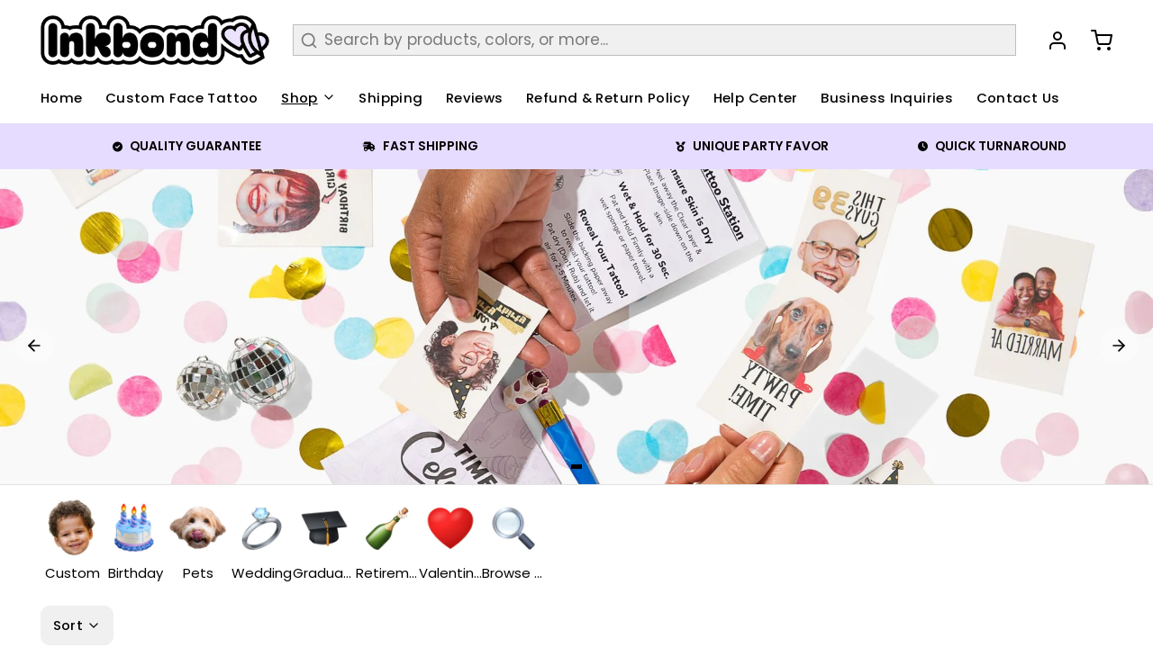

--- FILE ---
content_type: text/javascript
request_url: https://play.gotolstoy.com/widget-v2/474464cd17/tile-renderer.CDitK4l7.js
body_size: 4270
content:
var b=Object.defineProperty,g=Object.defineProperties;var v=Object.getOwnPropertyDescriptors;var m=Object.getOwnPropertySymbols;var I=Object.prototype.hasOwnProperty,P=Object.prototype.propertyIsEnumerable;var f=(d,e,t)=>e in d?b(d,e,{enumerable:!0,configurable:!0,writable:!0,value:t}):d[e]=t,c=(d,e)=>{for(var t in e||(e={}))I.call(e,t)&&f(d,t,e[t]);if(m)for(var t of m(e))P.call(e,t)&&f(d,t,e[t]);return d},u=(d,e)=>g(d,v(e));var l=(d,e,t)=>f(d,typeof e!="symbol"?e+"":e,t);var h=(d,e,t)=>new Promise((o,r)=>{var n=a=>{try{i(t.next(a))}catch(p){r(p)}},s=a=>{try{i(t.throw(a))}catch(p){r(p)}},i=a=>a.done?o(a.value):Promise.resolve(a.value).then(n,s);i((t=t.apply(d,e)).next())});import{q as C}from"./vendor-misc.ZYH4rFvn.js";const T={minProductsRequired:4,enableShadowDom:!0},E=["[data-product-id]","[data-product]","[data-shopify-product-id]",'[data-id][data-type="product"]'],y=["data-product-id","data-product","data-shopify-product-id","data-id"];class D{constructor(e={}){l(this,"config");this.config=c(c({},T),e)}discover(){fetch("http://127.0.0.1:7243/ingest/1735db63-707f-41ee-9777-356a06be51a1",{method:"POST",headers:{"Content-Type":"application/json"},body:JSON.stringify({location:"ProductIdDiscovery.ts:discover",message:"Discovery started",data:{minRequired:this.config.minProductsRequired},timestamp:Date.now(),sessionId:"debug-session",hypothesisId:"H1,H4"})}).catch(()=>{});const e=this.findByDataAttributes();if(e.productIds.length>=this.config.minProductsRequired)return fetch("http://127.0.0.1:7243/ingest/1735db63-707f-41ee-9777-356a06be51a1",{method:"POST",headers:{"Content-Type":"application/json"},body:JSON.stringify({location:"ProductIdDiscovery.ts:discover",message:"Using data-attribute method",data:{productIds:e.productIds.slice(0,5),total:e.productIds.length},timestamp:Date.now(),sessionId:"debug-session",hypothesisId:"H2"})}).catch(()=>{}),u(c({},e),{method:"data-attribute",confidence:.95});const t=this.findByProductUrls();if(t.productIds.length>=this.config.minProductsRequired)return fetch("http://127.0.0.1:7243/ingest/1735db63-707f-41ee-9777-356a06be51a1",{method:"POST",headers:{"Content-Type":"application/json"},body:JSON.stringify({location:"ProductIdDiscovery.ts:discover",message:"Fell back to url-parsing method",data:{dataAttrCount:e.productIds.length,urlParsingCount:t.productIds.length},timestamp:Date.now(),sessionId:"debug-session",hypothesisId:"H1"})}).catch(()=>{}),u(c({},t),{method:"url-parsing",confidence:.85});const o=this.findByJsonLd();if(o.productIds.length>=this.config.minProductsRequired)return fetch("http://127.0.0.1:7243/ingest/1735db63-707f-41ee-9777-356a06be51a1",{method:"POST",headers:{"Content-Type":"application/json"},body:JSON.stringify({location:"ProductIdDiscovery.ts:discover",message:"Using json-ld method",data:{productIds:o.productIds.slice(0,5)},timestamp:Date.now(),sessionId:"debug-session",hypothesisId:"H3"})}).catch(()=>{}),u(c({},o),{method:"json-ld",confidence:.8});const r=this.findByMetaTags();return r.productIds.length>0?u(c({},r),{method:"meta-tag",confidence:.7}):{method:"data-attribute",productIds:[],elements:new Map,confidence:0}}queryElements(e){return this.config.enableShadowDom?Array.from(C(e)):Array.from(document.querySelectorAll(e))}findByDataAttributes(){const e=[],t=new Map;for(const o of E){const r=this.queryElements(o);fetch("http://127.0.0.1:7243/ingest/1735db63-707f-41ee-9777-356a06be51a1",{method:"POST",headers:{"Content-Type":"application/json"},body:JSON.stringify({location:"ProductIdDiscovery.ts:findByDataAttributes",message:"Selector search",data:{selector:o,foundCount:r.length},timestamp:Date.now(),sessionId:"debug-session",hypothesisId:"H1,H2,H4"})}).catch(()=>{});for(const n of r){const s=this.extractProductIdFromElement(n);s&&fetch("http://127.0.0.1:7243/ingest/1735db63-707f-41ee-9777-356a06be51a1",{method:"POST",headers:{"Content-Type":"application/json"},body:JSON.stringify({location:"ProductIdDiscovery.ts:findByDataAttributes",message:"Extracted ID from element",data:{id:s,attrs:Object.fromEntries(y.map(i=>[i,n.getAttribute(i)]))},timestamp:Date.now(),sessionId:"debug-session",hypothesisId:"H2"})}).catch(()=>{}),s&&!t.has(s)&&(e.push(s),t.set(s,n))}if(e.length>=this.config.minProductsRequired)return{productIds:e,elements:t}}return fetch("http://127.0.0.1:7243/ingest/1735db63-707f-41ee-9777-356a06be51a1",{method:"POST",headers:{"Content-Type":"application/json"},body:JSON.stringify({location:"ProductIdDiscovery.ts:findByDataAttributes",message:"Final result",data:{productIdsFound:e,minRequired:this.config.minProductsRequired},timestamp:Date.now(),sessionId:"debug-session",hypothesisId:"H1,H4"})}).catch(()=>{}),{productIds:e,elements:t}}extractProductIdFromElement(e){for(const t of y){const o=e.getAttribute(t);if(o)return o}return null}findByProductUrls(){const e=[],t=new Map,o=this.queryElements('a[href*="/products/"]');fetch("http://127.0.0.1:7243/ingest/1735db63-707f-41ee-9777-356a06be51a1",{method:"POST",headers:{"Content-Type":"application/json"},body:JSON.stringify({location:"ProductIdDiscovery.ts:findByProductUrls",message:"URL parsing started",data:{linkCount:o.length},timestamp:Date.now(),sessionId:"debug-session",hypothesisId:"H1"})}).catch(()=>{});for(const r of o){const n=r.getAttribute("href");if(!n)continue;const s=this.extractProductHandleFromUrl(n);if(!s)continue;const i=this.findProductContainer(r);i&&!t.has(s)&&(e.push(s),t.set(s,i))}return fetch("http://127.0.0.1:7243/ingest/1735db63-707f-41ee-9777-356a06be51a1",{method:"POST",headers:{"Content-Type":"application/json"},body:JSON.stringify({location:"ProductIdDiscovery.ts:findByProductUrls",message:"URL parsing result",data:{productIds:e.slice(0,5),total:e.length},timestamp:Date.now(),sessionId:"debug-session",hypothesisId:"H1"})}).catch(()=>{}),{productIds:e,elements:t}}extractProductHandleFromUrl(e){const t=e.match(/\/products\/([^/?#]+)/);return t?t[1]:null}findProductContainer(e){const t=['[class*="product-card"]','[class*="product-item"]','[class*="grid-item"]',"[data-product]","[data-product-id]","article","li",'[class*="product-grid"]'];for(const o of t){const r=e.closest(o);if(r)return r}return e.parentElement}findByJsonLd(){var r;const e=[],t=new Map,o=document.querySelectorAll('script[type="application/ld+json"]');for(const n of o)try{const s=JSON.parse((r=n.textContent)!=null?r:""),i=this.extractProductsFromJsonLd(s);for(const a of i)a.id&&!t.has(a.id)&&(e.push(a.id),t.set(a.id,a.element))}catch(s){continue}return{productIds:e,elements:t}}extractProductsFromJsonLd(e){var o;const t=[];if("@graph"in e&&Array.isArray(e["@graph"])){for(const r of e["@graph"])t.push(...this.extractProductsFromJsonLd(r));return t}if("@type"in e&&e["@type"]==="ItemList"&&"itemListElement"in e){const r=e;for(const n of(o=r.itemListElement)!=null?o:[])if(n.item){const s=this.parseJsonLdProduct(n.item);s&&t.push(s)}else if(n.url){const s=this.extractProductHandleFromUrl(n.url);if(s){const i=this.findElementByProductUrl(n.url);i&&t.push({id:s,handle:s,element:i})}}return t}if("@type"in e&&e["@type"]==="Product"){const r=this.parseJsonLdProduct(e);r&&t.push(r)}return t}parseJsonLdProduct(e){var s,i;const t=(s=e.productID)!=null?s:e.sku,o=e.url;if(!t&&!o)return null;const r=t!=null?t:o?this.extractProductHandleFromUrl(o):null;if(!r)return null;const n=o?this.findElementByProductUrl(o):null;return n?{id:r,handle:o&&(i=this.extractProductHandleFromUrl(o))!=null?i:void 0,element:n}:null}findElementByProductUrl(e){const t=document.querySelector(`a[href*="${e}"], a[href$="${e}"]`);if(t)return this.findProductContainer(t);const o=this.extractProductHandleFromUrl(e);if(o){const r=document.querySelector(`a[href*="/products/${o}"]`);if(r)return this.findProductContainer(r)}return null}findByMetaTags(){const e=[],t=new Map,o=document.querySelector('meta[property="og:product:product_id"]'),r=document.querySelector('meta[property="og:url"]');if(o){const s=o.getAttribute("content");s&&(e.push(s),t.set(s,document.body))}if(r&&e.length===0){const s=r.getAttribute("content");if(s){const i=this.extractProductHandleFromUrl(s);i&&(e.push(i),t.set(i,document.body))}}const n=document.querySelectorAll('meta[property^="product:"]');for(const s of n){const i=s.getAttribute("property"),a=s.getAttribute("content");i==="product:retailer_item_id"&&a&&!t.has(a)&&(e.push(a),t.set(a,document.body))}return{productIds:e,elements:t}}}const w={preloadCount:3,preloadBytes:5e5,intersectionRootMargin:"200px",intersectionThreshold:.1};class O{constructor(e={}){l(this,"config");l(this,"preloadQueue",new Map);l(this,"observer",null);l(this,"observedElements",new Map);l(this,"abortControllers",new Map);l(this,"destroyed",!1);this.config=c(c({},w),e),this.setupObserver()}setupObserver(){if(typeof IntersectionObserver=="undefined"){console.warn("[VideoPreloader] IntersectionObserver not supported");return}this.observer=new IntersectionObserver(e=>{for(const t of e)if(t.isIntersecting){const o=this.observedElements.get(t.target);o&&this.preloadVideo(o)}},{rootMargin:this.config.intersectionRootMargin,threshold:this.config.intersectionThreshold})}observe(e,t){if(!this.observer){this.preloadVideo(t);return}this.observedElements.set(e,t),this.observer.observe(e)}unobserve(e){this.observer&&(this.observer.unobserve(e),this.observedElements.delete(e))}preloadVideo(e){return h(this,null,function*(){if(this.destroyed)return null;const t=this.preloadQueue.get(e);if((t==null?void 0:t.status)==="ready"&&t.video)return t.video;if((t==null?void 0:t.status)==="loading")return this.waitForPreload(e);this.preloadQueue.set(e,{status:"loading",refCount:0});const o=new AbortController;this.abortControllers.set(e,o);let r=null;try{const n=yield fetch(e,{headers:{Range:`bytes=0-${this.config.preloadBytes}`},signal:o.signal});if(!n.ok&&n.status!==206)throw new Error(`Failed to fetch video: ${n.status}`);const s=yield n.blob();if(this.destroyed)return this.abortControllers.delete(e),null;r=URL.createObjectURL(s);const i=document.createElement("video");if(i.preload="auto",i.muted=!0,i.playsInline=!0,i.src=r,yield this.waitForVideoReady(i),this.destroyed)return URL.revokeObjectURL(r),this.abortControllers.delete(e),null;const a={videoUrl:e,videoElement:i,blobUrl:r,readyState:i.readyState,preloadedAt:Date.now()};return this.preloadQueue.set(e,{status:"ready",video:a,refCount:0}),this.abortControllers.delete(e),this.enforceQueueLimit(),a}catch(n){if(this.abortControllers.delete(e),r&&URL.revokeObjectURL(r),n instanceof Error&&n.name==="AbortError")return this.preloadQueue.delete(e),null;const s=n instanceof Error?n.message:String(n);return this.preloadQueue.set(e,{status:"error",error:s,refCount:0}),console.warn(`[VideoPreloader] Failed to preload ${e}:`,s),null}})}waitForVideoReady(e){return new Promise((t,o)=>{const r=setTimeout(()=>{e.removeEventListener("canplaythrough",n),e.removeEventListener("error",s),t()},5e3),n=()=>{clearTimeout(r),e.removeEventListener("canplaythrough",n),e.removeEventListener("error",s),t()},s=()=>{clearTimeout(r),e.removeEventListener("canplaythrough",n),e.removeEventListener("error",s),o(new Error("Video failed to load"))};if(e.readyState>=3){clearTimeout(r),t();return}e.addEventListener("canplaythrough",n),e.addEventListener("error",s)})}waitForPreload(e){return h(this,null,function*(){let r=0;for(;r<1e4;){const n=this.preloadQueue.get(e);if((n==null?void 0:n.status)==="ready"&&n.video)return n.video;if((n==null?void 0:n.status)==="error")return null;yield new Promise(s=>setTimeout(s,100)),r+=100}return null})}enforceQueueLimit(){var t;const e=Array.from(this.preloadQueue.entries()).filter(([,o])=>{var r;return o.status==="ready"&&o.video&&((r=o.refCount)!=null?r:0)===0}).sort((o,r)=>{var n,s,i,a;return((s=(n=o[1].video)==null?void 0:n.preloadedAt)!=null?s:0)-((a=(i=r[1].video)==null?void 0:i.preloadedAt)!=null?a:0)});for(;e.length>this.config.preloadCount;){const[o,r]=e.shift();(t=r.video)!=null&&t.blobUrl&&URL.revokeObjectURL(r.video.blobUrl),this.preloadQueue.delete(o)}}getPreloadedVideo(e){var o;const t=this.preloadQueue.get(e);return(t==null?void 0:t.status)==="ready"&&(o=t.video)!=null?o:null}getPreloadState(e){var t;return(t=this.preloadQueue.get(e))!=null?t:null}isReady(e){var o,r;const t=this.preloadQueue.get(e);return(t==null?void 0:t.status)==="ready"&&((r=(o=t.video)==null?void 0:o.readyState)!=null?r:0)>=3}retain(e){var o;const t=this.preloadQueue.get(e);t&&(t.refCount=((o=t.refCount)!=null?o:0)+1)}release(e){const t=this.preloadQueue.get(e);t&&t.refCount&&(t.refCount=Math.max(0,t.refCount-1))}destroy(){var e;this.destroyed=!0;for(const[,t]of this.abortControllers)t.abort();this.abortControllers.clear(),this.observer&&(this.observer.disconnect(),this.observer=null);for(const[,t]of this.preloadQueue)(e=t.video)!=null&&e.blobUrl&&URL.revokeObjectURL(t.video.blobUrl);this.preloadQueue.clear(),this.observedElements.clear()}getStats(){let e=0,t=0,o=0;for(const[,r]of this.preloadQueue)switch(r.status){case"ready":e++;break;case"loading":t++;break;case"error":o++;break}return{total:this.preloadQueue.size,ready:e,loading:t,error:o}}}const L={showLoadingState:!0,transitionDuration:300};class U{constructor(e,t={}){l(this,"preloader");l(this,"options");l(this,"tiles",new Map);this.preloader=e,this.options=c(c({},L),t)}renderTile(e,t){return h(this,null,function*(){const o=`${t.publishId}-${t.productId}`,r=this.tiles.get(o);r&&(this.preloader.unobserve(r.container),r.videoUrl&&this.preloader.release(r.videoUrl),r.container.remove());const n=this.createTileContainer(t),s=t.posterUrl?this.createPoster(t.posterUrl):null;s&&n.appendChild(s);const i={container:n,video:null,poster:s,state:"loading",videoUrl:t.videoUrl};return this.tiles.set(o,i),e.appendChild(n),this.preloader.observe(n,t.videoUrl),this.loadVideoWhenReady(i,t),i})}createTileContainer(e){var o;const t=document.createElement("div");if(t.className="tolstoy-tile-v2",t.dataset.productId=e.productId,t.dataset.publishId=e.publishId,Object.assign(t.style,{position:"relative",width:"100%",height:"100%",overflow:"hidden",backgroundColor:"#000",aspectRatio:(o=this.options.aspectRatio)!=null?o:"auto"}),this.options.showLoadingState){const r=this.createLoadingIndicator();t.appendChild(r)}return t}createLoadingIndicator(){const e=document.createElement("div");e.className="tolstoy-tile-loading",Object.assign(e.style,{position:"absolute",top:"50%",left:"50%",transform:"translate(-50%, -50%)",width:"32px",height:"32px",border:"3px solid rgba(255,255,255,0.3)",borderTopColor:"#fff",borderRadius:"50%",animation:"tolstoy-spin 1s linear infinite"});const t=document.createElement("style");return t.textContent=`
      @keyframes tolstoy-spin {
        to { transform: translate(-50%, -50%) rotate(360deg); }
      }
    `,e.appendChild(t),e}createPoster(e){const t=document.createElement("img");return t.src=e,t.alt="",Object.assign(t.style,{position:"absolute",top:"0",left:"0",width:"100%",height:"100%",objectFit:"cover",transition:`opacity ${this.options.transitionDuration}ms ease-in-out`}),t}loadVideoWhenReady(e,t){return h(this,null,function*(){const o=yield this.preloader.preloadVideo(t.videoUrl);if(!o){this.removeLoadingIndicator(e.container),this.setTileState(e,"error");return}this.preloader.retain(t.videoUrl);const r=this.createVideoElement(t,o.blobUrl);e.video=r,r.style.opacity="0",e.container.appendChild(r),yield this.waitForVideoCanPlay(r),this.removeLoadingIndicator(e.container),r.style.opacity="1",e.poster&&(e.poster.style.opacity="0"),this.setTileState(e,"ready"),t.autoplay&&this.playVideo(e)})}createVideoElement(e,t){const o=document.createElement("video");return o.src=t,o.muted=e.muted,o.loop=e.loop,o.playsInline=!0,o.preload="auto",Object.assign(o.style,{position:"absolute",top:"0",left:"0",width:"100%",height:"100%",objectFit:"cover",transition:`opacity ${this.options.transitionDuration}ms ease-in-out`}),e.clickAction==="pdp"&&e.pdpUrl&&(o.style.cursor="pointer",o.style.pointerEvents="auto",o.addEventListener("click",()=>{window.location.href=e.pdpUrl})),o}waitForVideoCanPlay(e){return new Promise(t=>{if(e.readyState>=3){t();return}const o=()=>{clearTimeout(r),e.removeEventListener("canplaythrough",o),t()};e.addEventListener("canplaythrough",o);const r=setTimeout(()=>{e.removeEventListener("canplaythrough",o),t()},3e3)})}removeLoadingIndicator(e){const t=e.querySelector(".tolstoy-tile-loading");t&&t.remove()}setTileState(e,t){e.state=t,e.container.dataset.state=t}playVideo(e){e.video&&e.state!=="playing"&&(e.video.play().catch(()=>{}),this.setTileState(e,"playing"))}pauseVideo(e){e.video&&e.state==="playing"&&(e.video.pause(),this.setTileState(e,"paused"))}removeTile(e,t){const o=`${t}-${e}`,r=this.tiles.get(o);r&&(this.preloader.unobserve(r.container),r.videoUrl&&this.preloader.release(r.videoUrl),r.container.remove(),this.tiles.delete(o))}getTile(e,t){var r;const o=`${t}-${e}`;return(r=this.tiles.get(o))!=null?r:null}destroy(){for(const[,e]of this.tiles)this.preloader.unobserve(e.container),e.videoUrl&&this.preloader.release(e.videoUrl),e.container.remove();this.tiles.clear()}}export{D as P,U as T,O as V};


--- FILE ---
content_type: text/javascript
request_url: https://play.gotolstoy.com/widget-v2/474464cd17/vendor-preact.D9E1TqzR.js
body_size: 9311
content:
import{g as Tt}from"./vendor-misc.ZYH4rFvn.js";var B,s,Ke,R,Ue,Qe,ue,Xe,se,ie,le,et,W={},tt=[],Dt=/acit|ex(?:s|g|n|p|$)|rph|grid|ows|mnc|ntw|ine[ch]|zoo|^ord|itera/i,X=Array.isArray;function w(e,t){for(var n in t)e[n]=t[n];return e}function pe(e){e&&e.parentNode&&e.parentNode.removeChild(e)}function E(e,t,n){var _,r,o,u={};for(o in t)o=="key"?_=t[o]:o=="ref"?r=t[o]:u[o]=t[o];if(arguments.length>2&&(u.children=arguments.length>3?B.call(arguments,2):n),typeof e=="function"&&e.defaultProps!=null)for(o in e.defaultProps)u[o]===void 0&&(u[o]=e.defaultProps[o]);return L(e,u,_,r,null)}function L(e,t,n,_,r){var o={type:e,props:t,key:n,ref:_,__k:null,__:null,__b:0,__e:null,__c:null,constructor:void 0,__v:r==null?++Ke:r,__i:-1,__u:0};return r==null&&s.vnode!=null&&s.vnode(o),o}function nt(){return{current:null}}function S(e){return e.children}function $(e,t){this.props=e,this.context=t}function T(e,t){if(t==null)return e.__?T(e.__,e.__i+1):null;for(var n;t<e.__k.length;t++)if((n=e.__k[t])!=null&&n.__e!=null)return n.__e;return typeof e.type=="function"?T(e):null}function _t(e){var t,n;if((e=e.__)!=null&&e.__c!=null){for(e.__e=e.__c.base=null,t=0;t<e.__k.length;t++)if((n=e.__k[t])!=null&&n.__e!=null){e.__e=e.__c.base=n.__e;break}return _t(e)}}function ce(e){(!e.__d&&(e.__d=!0)&&R.push(e)&&!K.__r++||Ue!==s.debounceRendering)&&((Ue=s.debounceRendering)||Qe)(K)}function K(){var e,t,n,_,r,o,u,l;for(R.sort(ue);e=R.shift();)e.__d&&(t=R.length,_=void 0,o=(r=(n=e).__v).__e,u=[],l=[],n.__P&&((_=w({},r)).__v=r.__v+1,s.vnode&&s.vnode(_),de(n.__P,_,r,n.__n,n.__P.namespaceURI,32&r.__u?[o]:null,u,o==null?T(r):o,!!(32&r.__u),l),_.__v=r.__v,_.__.__k[_.__i]=_,ut(u,_,l),_.__e!=o&&_t(_)),R.length>t&&R.sort(ue));K.__r=0}function rt(e,t,n,_,r,o,u,l,a,c,d){var i,p,f,g,k,b,v=_&&_.__k||tt,m=t.length;for(a=Ot(n,t,v,a,m),i=0;i<m;i++)(f=n.__k[i])!=null&&(p=f.__i===-1?W:v[f.__i]||W,f.__i=i,b=de(e,f,p,r,o,u,l,a,c,d),g=f.__e,f.ref&&p.ref!=f.ref&&(p.ref&&he(p.ref,null,f),d.push(f.ref,f.__c||g,f)),k==null&&g!=null&&(k=g),4&f.__u||p.__k===f.__k?a=ot(f,a,e):typeof f.type=="function"&&b!==void 0?a=b:g&&(a=g.nextSibling),f.__u&=-7);return n.__e=k,a}function Ot(e,t,n,_,r){var o,u,l,a,c,d=n.length,i=d,p=0;for(e.__k=new Array(r),o=0;o<r;o++)(u=t[o])!=null&&typeof u!="boolean"&&typeof u!="function"?(a=o+p,(u=e.__k[o]=typeof u=="string"||typeof u=="number"||typeof u=="bigint"||u.constructor==String?L(null,u,null,null,null):X(u)?L(S,{children:u},null,null,null):u.constructor===void 0&&u.__b>0?L(u.type,u.props,u.key,u.ref?u.ref:null,u.__v):u).__=e,u.__b=e.__b+1,l=null,(c=u.__i=Mt(u,n,a,i))!==-1&&(i--,(l=n[c])&&(l.__u|=2)),l==null||l.__v===null?(c==-1&&p--,typeof u.type!="function"&&(u.__u|=4)):c!=a&&(c==a-1?p--:c==a+1?p++:(c>a?p--:p++,u.__u|=4))):e.__k[o]=null;if(i)for(o=0;o<d;o++)(l=n[o])!=null&&!(2&l.__u)&&(l.__e==_&&(_=T(l)),it(l,l));return _}function ot(e,t,n){var _,r;if(typeof e.type=="function"){for(_=e.__k,r=0;_&&r<_.length;r++)_[r]&&(_[r].__=e,t=ot(_[r],t,n));return t}e.__e!=t&&(t&&e.type&&!n.contains(t)&&(t=T(e)),n.insertBefore(e.__e,t||null),t=e.__e);do t=t&&t.nextSibling;while(t!=null&&t.nodeType==8);return t}function x(e,t){return t=t||[],e==null||typeof e=="boolean"||(X(e)?e.some(function(n){x(n,t)}):t.push(e)),t}function Mt(e,t,n,_){var r,o,u=e.key,l=e.type,a=t[n];if(a===null||a&&u==a.key&&l===a.type&&!(2&a.__u))return n;if(_>(a!=null&&!(2&a.__u)?1:0))for(r=n-1,o=n+1;r>=0||o<t.length;){if(r>=0){if((a=t[r])&&!(2&a.__u)&&u==a.key&&l===a.type)return r;r--}if(o<t.length){if((a=t[o])&&!(2&a.__u)&&u==a.key&&l===a.type)return o;o++}}return-1}function Te(e,t,n){t[0]=="-"?e.setProperty(t,n==null?"":n):e[t]=n==null?"":typeof n!="number"||Dt.test(t)?n:n+"px"}function Z(e,t,n,_,r){var o;e:if(t=="style")if(typeof n=="string")e.style.cssText=n;else{if(typeof _=="string"&&(e.style.cssText=_=""),_)for(t in _)n&&t in n||Te(e.style,t,"");if(n)for(t in n)_&&n[t]===_[t]||Te(e.style,t,n[t])}else if(t[0]=="o"&&t[1]=="n")o=t!=(t=t.replace(Xe,"$1")),t=t.toLowerCase()in e||t=="onFocusOut"||t=="onFocusIn"?t.toLowerCase().slice(2):t.slice(2),e.l||(e.l={}),e.l[t+o]=n,n?_?n.u=_.u:(n.u=se,e.addEventListener(t,o?le:ie,o)):e.removeEventListener(t,o?le:ie,o);else{if(r=="http://www.w3.org/2000/svg")t=t.replace(/xlink(H|:h)/,"h").replace(/sName$/,"s");else if(t!="width"&&t!="height"&&t!="href"&&t!="list"&&t!="form"&&t!="tabIndex"&&t!="download"&&t!="rowSpan"&&t!="colSpan"&&t!="role"&&t!="popover"&&t in e)try{e[t]=n==null?"":n;break e}catch(u){}typeof n=="function"||(n==null||n===!1&&t[4]!="-"?e.removeAttribute(t):e.setAttribute(t,t=="popover"&&n==1?"":n))}}function De(e){return function(t){if(this.l){var n=this.l[t.type+e];if(t.t==null)t.t=se++;else if(t.t<n.u)return;return n(s.event?s.event(t):t)}}}function de(e,t,n,_,r,o,u,l,a,c){var d,i,p,f,g,k,b,v,m,M,P,J,A,He,Y,ne,_e,C=t.type;if(t.constructor!==void 0)return null;128&n.__u&&(a=!!(32&n.__u),o=[l=t.__e=n.__e]),(d=s.__b)&&d(t);e:if(typeof C=="function")try{if(v=t.props,m="prototype"in C&&C.prototype.render,M=(d=C.contextType)&&_[d.__c],P=d?M?M.props.value:d.__:_,n.__c?b=(i=t.__c=n.__c).__=i.__E:(m?t.__c=i=new C(v,P):(t.__c=i=new $(v,P),i.constructor=C,i.render=Ft),M&&M.sub(i),i.props=v,i.state||(i.state={}),i.context=P,i.__n=_,p=i.__d=!0,i.__h=[],i._sb=[]),m&&i.__s==null&&(i.__s=i.state),m&&C.getDerivedStateFromProps!=null&&(i.__s==i.state&&(i.__s=w({},i.__s)),w(i.__s,C.getDerivedStateFromProps(v,i.__s))),f=i.props,g=i.state,i.__v=t,p)m&&C.getDerivedStateFromProps==null&&i.componentWillMount!=null&&i.componentWillMount(),m&&i.componentDidMount!=null&&i.__h.push(i.componentDidMount);else{if(m&&C.getDerivedStateFromProps==null&&v!==f&&i.componentWillReceiveProps!=null&&i.componentWillReceiveProps(v,P),!i.__e&&(i.shouldComponentUpdate!=null&&i.shouldComponentUpdate(v,i.__s,P)===!1||t.__v==n.__v)){for(t.__v!=n.__v&&(i.props=v,i.state=i.__s,i.__d=!1),t.__e=n.__e,t.__k=n.__k,t.__k.some(function(F){F&&(F.__=t)}),J=0;J<i._sb.length;J++)i.__h.push(i._sb[J]);i._sb=[],i.__h.length&&u.push(i);break e}i.componentWillUpdate!=null&&i.componentWillUpdate(v,i.__s,P),m&&i.componentDidUpdate!=null&&i.__h.push(function(){i.componentDidUpdate(f,g,k)})}if(i.context=P,i.props=v,i.__P=e,i.__e=!1,A=s.__r,He=0,m){for(i.state=i.__s,i.__d=!1,A&&A(t),d=i.render(i.props,i.state,i.context),Y=0;Y<i._sb.length;Y++)i.__h.push(i._sb[Y]);i._sb=[]}else do i.__d=!1,A&&A(t),d=i.render(i.props,i.state,i.context),i.state=i.__s;while(i.__d&&++He<25);i.state=i.__s,i.getChildContext!=null&&(_=w(w({},_),i.getChildContext())),m&&!p&&i.getSnapshotBeforeUpdate!=null&&(k=i.getSnapshotBeforeUpdate(f,g)),l=rt(e,X(ne=d!=null&&d.type===S&&d.key==null?d.props.children:d)?ne:[ne],t,n,_,r,o,u,l,a,c),i.base=t.__e,t.__u&=-161,i.__h.length&&u.push(i),b&&(i.__E=i.__=null)}catch(F){if(t.__v=null,a||o!=null)if(F.then){for(t.__u|=a?160:128;l&&l.nodeType==8&&l.nextSibling;)l=l.nextSibling;o[o.indexOf(l)]=null,t.__e=l}else for(_e=o.length;_e--;)pe(o[_e]);else t.__e=n.__e,t.__k=n.__k;s.__e(F,t,n)}else o==null&&t.__v==n.__v?(t.__k=n.__k,t.__e=n.__e):l=t.__e=At(n.__e,t,n,_,r,o,u,a,c);return(d=s.diffed)&&d(t),128&t.__u?void 0:l}function ut(e,t,n){for(var _=0;_<n.length;_++)he(n[_],n[++_],n[++_]);s.__c&&s.__c(t,e),e.some(function(r){try{e=r.__h,r.__h=[],e.some(function(o){o.call(r)})}catch(o){s.__e(o,r.__v)}})}function At(e,t,n,_,r,o,u,l,a){var c,d,i,p,f,g,k,b=n.props,v=t.props,m=t.type;if(m=="svg"?r="http://www.w3.org/2000/svg":m=="math"?r="http://www.w3.org/1998/Math/MathML":r||(r="http://www.w3.org/1999/xhtml"),o!=null){for(c=0;c<o.length;c++)if((f=o[c])&&"setAttribute"in f==!!m&&(m?f.localName==m:f.nodeType==3)){e=f,o[c]=null;break}}if(e==null){if(m==null)return document.createTextNode(v);e=document.createElementNS(r,m,v.is&&v),l&&(s.__m&&s.__m(t,o),l=!1),o=null}if(m===null)b===v||l&&e.data===v||(e.data=v);else{if(o=o&&B.call(e.childNodes),b=n.props||W,!l&&o!=null)for(b={},c=0;c<e.attributes.length;c++)b[(f=e.attributes[c]).name]=f.value;for(c in b)if(f=b[c],c!="children"){if(c=="dangerouslySetInnerHTML")i=f;else if(!(c in v)){if(c=="value"&&"defaultValue"in v||c=="checked"&&"defaultChecked"in v)continue;Z(e,c,null,f,r)}}for(c in v)f=v[c],c=="children"?p=f:c=="dangerouslySetInnerHTML"?d=f:c=="value"?g=f:c=="checked"?k=f:l&&typeof f!="function"||b[c]===f||Z(e,c,f,b[c],r);if(d)l||i&&(d.__html===i.__html||d.__html===e.innerHTML)||(e.innerHTML=d.__html),t.__k=[];else if(i&&(e.innerHTML=""),rt(e,X(p)?p:[p],t,n,_,m=="foreignObject"?"http://www.w3.org/1999/xhtml":r,o,u,o?o[0]:n.__k&&T(n,0),l,a),o!=null)for(c=o.length;c--;)pe(o[c]);l||(c="value",m=="progress"&&g==null?e.removeAttribute("value"):g!==void 0&&(g!==e[c]||m=="progress"&&!g||m=="option"&&g!==b[c])&&Z(e,c,g,b[c],r),c="checked",k!==void 0&&k!==e[c]&&Z(e,c,k,b[c],r))}return e}function he(e,t,n){try{if(typeof e=="function"){var _=typeof e.__u=="function";_&&e.__u(),_&&t==null||(e.__u=e(t))}else e.current=t}catch(r){s.__e(r,n)}}function it(e,t,n){var _,r;if(s.unmount&&s.unmount(e),(_=e.ref)&&(_.current&&_.current!==e.__e||he(_,null,t)),(_=e.__c)!=null){if(_.componentWillUnmount)try{_.componentWillUnmount()}catch(o){s.__e(o,t)}_.base=_.__P=null}if(_=e.__k)for(r=0;r<_.length;r++)_[r]&&it(_[r],t,n||typeof e.type!="function");n||pe(e.__e),e.__c=e.__=e.__e=void 0}function Ft(e,t,n){return this.constructor(e,n)}function V(e,t,n){var _,r,o,u;t==document&&(t=document.documentElement),s.__&&s.__(e,t),r=(_=typeof n=="function")?null:n&&n.__k||t.__k,o=[],u=[],de(t,e=(!_&&n||t).__k=E(S,null,[e]),r||W,W,t.namespaceURI,!_&&n?[n]:r?null:t.firstChild?B.call(t.childNodes):null,o,!_&&n?n:r?r.__e:t.firstChild,_,u),ut(o,e,u)}function lt(e,t){V(e,t,lt)}function Lt(e,t,n){var _,r,o,u,l=w({},e.props);for(o in e.type&&e.type.defaultProps&&(u=e.type.defaultProps),t)o=="key"?_=t[o]:o=="ref"?r=t[o]:l[o]=t[o]===void 0&&u!==void 0?u[o]:t[o];return arguments.length>2&&(l.children=arguments.length>3?B.call(arguments,2):n),L(e.type,l,_||e.key,r||e.ref,null)}function ct(e,t){var n={__c:t="__cC"+et++,__:e,Consumer:function(_,r){return _.children(r)},Provider:function(_){var r,o;return this.getChildContext||(r=new Set,(o={})[t]=this,this.getChildContext=function(){return o},this.componentWillUnmount=function(){r=null},this.shouldComponentUpdate=function(u){this.props.value!==u.value&&r.forEach(function(l){l.__e=!0,ce(l)})},this.sub=function(u){r.add(u);var l=u.componentWillUnmount;u.componentWillUnmount=function(){r&&r.delete(u),l&&l.call(u)}}),_.children}};return n.Provider.__=n.Consumer.contextType=n}B=tt.slice,s={__e:function(e,t,n,_){for(var r,o,u;t=t.__;)if((r=t.__c)&&!r.__)try{if((o=r.constructor)&&o.getDerivedStateFromError!=null&&(r.setState(o.getDerivedStateFromError(e)),u=r.__d),r.componentDidCatch!=null&&(r.componentDidCatch(e,_||{}),u=r.__d),u)return r.__E=r}catch(l){e=l}throw e}},Ke=0,$.prototype.setState=function(e,t){var n;n=this.__s!=null&&this.__s!==this.state?this.__s:this.__s=w({},this.state),typeof e=="function"&&(e=e(w({},n),this.props)),e&&w(n,e),e!=null&&this.__v&&(t&&this._sb.push(t),ce(this))},$.prototype.forceUpdate=function(e){this.__v&&(this.__e=!0,e&&this.__h.push(e),ce(this))},$.prototype.render=S,R=[],Qe=typeof Promise=="function"?Promise.prototype.then.bind(Promise.resolve()):setTimeout,ue=function(e,t){return e.__v.__b-t.__v.__b},K.__r=0,Xe=/(PointerCapture)$|Capture$/i,se=0,ie=De(!1),le=De(!0),et=0;var It=0;function ln(e,t,n,_,r,o){t||(t={});var u,l,a=t;if("ref"in a)for(l in a={},t)l=="ref"?u=t[l]:a[l]=t[l];var c={type:e,props:a,key:n,ref:u,__k:null,__:null,__b:0,__e:null,__c:null,constructor:void 0,__v:--It,__i:-1,__u:0,__source:r,__self:o};if(typeof e=="function"&&(u=e.defaultProps))for(l in u)a[l]===void 0&&(a[l]=u[l]);return s.vnode&&s.vnode(c),c}var N,h,re,Oe,D=0,at=[],y=s,Me=y.__b,Ae=y.__r,Fe=y.diffed,Le=y.__c,Ie=y.unmount,We=y.__;function H(e,t){y.__h&&y.__h(h,e,D||t),D=0;var n=h.__H||(h.__H={__:[],__h:[]});return e>=n.__.length&&n.__.push({}),n.__[e]}function z(e){return D=1,ee(ft,e)}function ee(e,t,n){var _=H(N++,2);if(_.t=e,!_.__c&&(_.__=[n?n(t):ft(void 0,t),function(l){var a=_.__N?_.__N[0]:_.__[0],c=_.t(a,l);a!==c&&(_.__N=[c,_.__[1]],_.__c.setState({}))}],_.__c=h,!h.u)){var r=function(l,a,c){if(!_.__c.__H)return!0;var d=_.__c.__H.__.filter(function(p){return!!p.__c});if(d.every(function(p){return!p.__N}))return!o||o.call(this,l,a,c);var i=_.__c.props!==l;return d.forEach(function(p){if(p.__N){var f=p.__[0];p.__=p.__N,p.__N=void 0,f!==p.__[0]&&(i=!0)}}),o&&o.call(this,l,a,c)||i};h.u=!0;var o=h.shouldComponentUpdate,u=h.componentWillUpdate;h.componentWillUpdate=function(l,a,c){if(this.__e){var d=o;o=void 0,r(l,a,c),o=d}u&&u.call(this,l,a,c)},h.shouldComponentUpdate=r}return _.__N||_.__}function te(e,t){var n=H(N++,3);!y.__s&&$e(n.__H,t)&&(n.__=e,n.i=t,h.__H.__h.push(n))}function O(e,t){var n=H(N++,4);!y.__s&&$e(n.__H,t)&&(n.__=e,n.i=t,h.__h.push(n))}function ve(e){return D=5,j(function(){return{current:e}},[])}function me(e,t,n){D=6,O(function(){return typeof e=="function"?(e(t()),function(){return e(null)}):e?(e.current=t(),function(){return e.current=null}):void 0},n==null?n:n.concat(e))}function j(e,t){var n=H(N++,7);return $e(n.__H,t)&&(n.__=e(),n.__H=t,n.__h=e),n.__}function ye(e,t){return D=8,j(function(){return e},t)}function ge(e){var t=h.context[e.__c],n=H(N++,9);return n.c=e,t?(n.__==null&&(n.__=!0,t.sub(h)),t.props.value):e.__}function be(e,t){y.useDebugValue&&y.useDebugValue(t?t(e):e)}function Wt(e){var t=H(N++,10),n=z();return t.__=e,h.componentDidCatch||(h.componentDidCatch=function(_,r){t.__&&t.__(_,r),n[1](_)}),[n[0],function(){n[1](void 0)}]}function ke(){var e=H(N++,11);if(!e.__){for(var t=h.__v;t!==null&&!t.__m&&t.__!==null;)t=t.__;var n=t.__m||(t.__m=[0,0]);e.__="P"+n[0]+"-"+n[1]++}return e.__}function Vt(){for(var e;e=at.shift();)if(e.__P&&e.__H)try{e.__H.__h.forEach(G),e.__H.__h.forEach(ae),e.__H.__h=[]}catch(t){e.__H.__h=[],y.__e(t,e.__v)}}y.__b=function(e){h=null,Me&&Me(e)},y.__=function(e,t){e&&t.__k&&t.__k.__m&&(e.__m=t.__k.__m),We&&We(e,t)},y.__r=function(e){Ae&&Ae(e),N=0;var t=(h=e.__c).__H;t&&(re===h?(t.__h=[],h.__h=[],t.__.forEach(function(n){n.__N&&(n.__=n.__N),n.i=n.__N=void 0})):(t.__h.forEach(G),t.__h.forEach(ae),t.__h=[],N=0)),re=h},y.diffed=function(e){Fe&&Fe(e);var t=e.__c;t&&t.__H&&(t.__H.__h.length&&(at.push(t)!==1&&Oe===y.requestAnimationFrame||((Oe=y.requestAnimationFrame)||Bt)(Vt)),t.__H.__.forEach(function(n){n.i&&(n.__H=n.i),n.i=void 0})),re=h=null},y.__c=function(e,t){t.some(function(n){try{n.__h.forEach(G),n.__h=n.__h.filter(function(_){return!_.__||ae(_)})}catch(_){t.some(function(r){r.__h&&(r.__h=[])}),t=[],y.__e(_,n.__v)}}),Le&&Le(e,t)},y.unmount=function(e){Ie&&Ie(e);var t,n=e.__c;n&&n.__H&&(n.__H.__.forEach(function(_){try{G(_)}catch(r){t=r}}),n.__H=void 0,t&&y.__e(t,n.__v))};var Ve=typeof requestAnimationFrame=="function";function Bt(e){var t,n=function(){clearTimeout(_),Ve&&cancelAnimationFrame(t),setTimeout(e)},_=setTimeout(n,100);Ve&&(t=requestAnimationFrame(n))}function G(e){var t=h,n=e.__c;typeof n=="function"&&(e.__c=void 0,n()),h=t}function ae(e){var t=h;e.__c=e.__(),h=t}function $e(e,t){return!e||e.length!==t.length||t.some(function(n,_){return n!==e[_]})}function ft(e,t){return typeof t=="function"?t(e):t}function st(e,t){for(var n in t)e[n]=t[n];return e}function fe(e,t){for(var n in e)if(n!=="__source"&&!(n in t))return!0;for(var _ in t)if(_!=="__source"&&e[_]!==t[_])return!0;return!1}function Ce(e,t){var n=t(),_=z({t:{__:n,u:t}}),r=_[0].t,o=_[1];return O(function(){r.__=n,r.u=t,oe(r)&&o({t:r})},[e,n,t]),te(function(){return oe(r)&&o({t:r}),e(function(){oe(r)&&o({t:r})})},[e]),n}function oe(e){var t,n,_=e.u,r=e.__;try{var o=_();return!((t=r)===(n=o)&&(t!==0||1/t==1/n)||t!=t&&n!=n)}catch(u){return!0}}function Ee(e){e()}function Se(e){return e}function we(){return[!1,Ee]}var xe=O;function Q(e,t){this.props=e,this.context=t}function pt(e,t){function n(r){var o=this.props.ref,u=o==r.ref;return!u&&o&&(o.call?o(null):o.current=null),t?!t(this.props,r)||!u:fe(this.props,r)}function _(r){return this.shouldComponentUpdate=n,E(e,r)}return _.displayName="Memo("+(e.displayName||e.name)+")",_.prototype.isReactComponent=!0,_.__f=!0,_}(Q.prototype=new $).isPureReactComponent=!0,Q.prototype.shouldComponentUpdate=function(e,t){return fe(this.props,e)||fe(this.state,t)};var Be=s.__b;s.__b=function(e){e.type&&e.type.__f&&e.ref&&(e.props.ref=e.ref,e.ref=null),Be&&Be(e)};var zt=typeof Symbol!="undefined"&&Symbol.for&&Symbol.for("react.forward_ref")||3911;function dt(e){function t(n){var _=st({},n);return delete _.ref,e(_,n.ref||null)}return t.$$typeof=zt,t.render=t,t.prototype.isReactComponent=t.__f=!0,t.displayName="ForwardRef("+(e.displayName||e.name)+")",t}var ze=function(e,t){return e==null?null:x(x(e).map(t))},ht={map:ze,forEach:ze,count:function(e){return e?x(e).length:0},only:function(e){var t=x(e);if(t.length!==1)throw"Children.only";return t[0]},toArray:x},jt=s.__e;s.__e=function(e,t,n,_){if(e.then){for(var r,o=t;o=o.__;)if((r=o.__c)&&r.__c)return t.__e==null&&(t.__e=n.__e,t.__k=n.__k),r.__c(e,t)}jt(e,t,n,_)};var je=s.unmount;function vt(e,t,n){return e&&(e.__c&&e.__c.__H&&(e.__c.__H.__.forEach(function(_){typeof _.__c=="function"&&_.__c()}),e.__c.__H=null),(e=st({},e)).__c!=null&&(e.__c.__P===n&&(e.__c.__P=t),e.__c=null),e.__k=e.__k&&e.__k.map(function(_){return vt(_,t,n)})),e}function mt(e,t,n){return e&&n&&(e.__v=null,e.__k=e.__k&&e.__k.map(function(_){return mt(_,t,n)}),e.__c&&e.__c.__P===t&&(e.__e&&n.appendChild(e.__e),e.__c.__e=!0,e.__c.__P=n)),e}function I(){this.__u=0,this.o=null,this.__b=null}function yt(e){var t=e.__.__c;return t&&t.__a&&t.__a(e)}function gt(e){var t,n,_;function r(o){if(t||(t=e()).then(function(u){n=u.default||u},function(u){_=u}),_)throw _;if(!n)throw t;return E(n,o)}return r.displayName="Lazy",r.__f=!0,r}function U(){this.i=null,this.l=null}s.unmount=function(e){var t=e.__c;t&&t.__R&&t.__R(),t&&32&e.__u&&(e.type=null),je&&je(e)},(I.prototype=new $).__c=function(e,t){var n=t.__c,_=this;_.o==null&&(_.o=[]),_.o.push(n);var r=yt(_.__v),o=!1,u=function(){o||(o=!0,n.__R=null,r?r(l):l())};n.__R=u;var l=function(){if(!--_.__u){if(_.state.__a){var a=_.state.__a;_.__v.__k[0]=mt(a,a.__c.__P,a.__c.__O)}var c;for(_.setState({__a:_.__b=null});c=_.o.pop();)c.forceUpdate()}};_.__u++||32&t.__u||_.setState({__a:_.__b=_.__v.__k[0]}),e.then(u,u)},I.prototype.componentWillUnmount=function(){this.o=[]},I.prototype.render=function(e,t){if(this.__b){if(this.__v.__k){var n=document.createElement("div"),_=this.__v.__k[0].__c;this.__v.__k[0]=vt(this.__b,n,_.__O=_.__P)}this.__b=null}var r=t.__a&&E(S,null,e.fallback);return r&&(r.__u&=-33),[E(S,null,t.__a?null:e.children),r]};var qe=function(e,t,n){if(++n[1]===n[0]&&e.l.delete(t),e.props.revealOrder&&(e.props.revealOrder[0]!=="t"||!e.l.size))for(n=e.i;n;){for(;n.length>3;)n.pop()();if(n[1]<n[0])break;e.i=n=n[2]}};function qt(e){return this.getChildContext=function(){return e.context},e.children}function Jt(e){var t=this,n=e.h;t.componentWillUnmount=function(){V(null,t.v),t.v=null,t.h=null},t.h&&t.h!==n&&t.componentWillUnmount(),t.v||(t.h=n,t.v={nodeType:1,parentNode:n,childNodes:[],contains:function(){return!0},appendChild:function(_){this.childNodes.push(_),t.h.appendChild(_)},insertBefore:function(_,r){this.childNodes.push(_),t.h.insertBefore(_,r)},removeChild:function(_){this.childNodes.splice(this.childNodes.indexOf(_)>>>1,1),t.h.removeChild(_)}}),V(E(qt,{context:t.context},e.__v),t.v)}function bt(e,t){var n=E(Jt,{__v:e,h:t});return n.containerInfo=t,n}(U.prototype=new $).__a=function(e){var t=this,n=yt(t.__v),_=t.l.get(e);return _[0]++,function(r){var o=function(){t.props.revealOrder?(_.push(r),qe(t,e,_)):r()};n?n(o):o()}},U.prototype.render=function(e){this.i=null,this.l=new Map;var t=x(e.children);e.revealOrder&&e.revealOrder[0]==="b"&&t.reverse();for(var n=t.length;n--;)this.l.set(t[n],this.i=[1,0,this.i]);return e.children},U.prototype.componentDidUpdate=U.prototype.componentDidMount=function(){var e=this;this.l.forEach(function(t,n){qe(e,n,t)})};var kt=typeof Symbol!="undefined"&&Symbol.for&&Symbol.for("react.element")||60103,Yt=/^(?:accent|alignment|arabic|baseline|cap|clip(?!PathU)|color|dominant|fill|flood|font|glyph(?!R)|horiz|image(!S)|letter|lighting|marker(?!H|W|U)|overline|paint|pointer|shape|stop|strikethrough|stroke|text(?!L)|transform|underline|unicode|units|v|vector|vert|word|writing|x(?!C))[A-Z]/,Zt=/^on(Ani|Tra|Tou|BeforeInp|Compo)/,Gt=/[A-Z0-9]/g,Kt=typeof document!="undefined",Qt=function(e){return(typeof Symbol!="undefined"&&typeof Symbol()=="symbol"?/fil|che|rad/:/fil|che|ra/).test(e)};function Ne(e,t,n){return t.__k==null&&(t.textContent=""),V(e,t),typeof n=="function"&&n(),e?e.__c:null}function $t(e,t,n){return lt(e,t),typeof n=="function"&&n(),e?e.__c:null}$.prototype.isReactComponent={},["componentWillMount","componentWillReceiveProps","componentWillUpdate"].forEach(function(e){Object.defineProperty($.prototype,e,{configurable:!0,get:function(){return this["UNSAFE_"+e]},set:function(t){Object.defineProperty(this,e,{configurable:!0,writable:!0,value:t})}})});var Je=s.event;function Xt(){}function en(){return this.cancelBubble}function tn(){return this.defaultPrevented}s.event=function(e){return Je&&(e=Je(e)),e.persist=Xt,e.isPropagationStopped=en,e.isDefaultPrevented=tn,e.nativeEvent=e};var Pe,nn={enumerable:!1,configurable:!0,get:function(){return this.class}},Ye=s.vnode;s.vnode=function(e){typeof e.type=="string"&&function(t){var n=t.props,_=t.type,r={},o=_.indexOf("-")===-1;for(var u in n){var l=n[u];if(!(u==="value"&&"defaultValue"in n&&l==null||Kt&&u==="children"&&_==="noscript"||u==="class"||u==="className")){var a=u.toLowerCase();u==="defaultValue"&&"value"in n&&n.value==null?u="value":u==="download"&&l===!0?l="":a==="translate"&&l==="no"?l=!1:a[0]==="o"&&a[1]==="n"?a==="ondoubleclick"?u="ondblclick":a!=="onchange"||_!=="input"&&_!=="textarea"||Qt(n.type)?a==="onfocus"?u="onfocusin":a==="onblur"?u="onfocusout":Zt.test(u)&&(u=a):a=u="oninput":o&&Yt.test(u)?u=u.replace(Gt,"-$&").toLowerCase():l===null&&(l=void 0),a==="oninput"&&r[u=a]&&(u="oninputCapture"),r[u]=l}}_=="select"&&r.multiple&&Array.isArray(r.value)&&(r.value=x(n.children).forEach(function(c){c.props.selected=r.value.indexOf(c.props.value)!=-1})),_=="select"&&r.defaultValue!=null&&(r.value=x(n.children).forEach(function(c){c.props.selected=r.multiple?r.defaultValue.indexOf(c.props.value)!=-1:r.defaultValue==c.props.value})),n.class&&!n.className?(r.class=n.class,Object.defineProperty(r,"className",nn)):(n.className&&!n.class||n.class&&n.className)&&(r.class=r.className=n.className),t.props=r}(e),e.$$typeof=kt,Ye&&Ye(e)};var Ze=s.__r;s.__r=function(e){Ze&&Ze(e),Pe=e.__c};var Ge=s.diffed;s.diffed=function(e){Ge&&Ge(e);var t=e.props,n=e.__e;n!=null&&e.type==="textarea"&&"value"in t&&t.value!==n.value&&(n.value=t.value==null?"":t.value),Pe=null};var Ct={ReactCurrentDispatcher:{current:{readContext:function(e){return Pe.__n[e.__c].props.value},useCallback:ye,useContext:ge,useDebugValue:be,useDeferredValue:Se,useEffect:te,useId:ke,useImperativeHandle:me,useInsertionEffect:xe,useLayoutEffect:O,useMemo:j,useReducer:ee,useRef:ve,useState:z,useSyncExternalStore:Ce,useTransition:we}}},_n="18.3.1";function Et(e){return E.bind(null,e)}function q(e){return!!e&&e.$$typeof===kt}function St(e){return q(e)&&e.type===S}function wt(e){return!!e&&!!e.displayName&&(typeof e.displayName=="string"||e.displayName instanceof String)&&e.displayName.startsWith("Memo(")}function xt(e){return q(e)?Lt.apply(null,arguments):e}function Re(e){return!!e.__k&&(V(null,e),!0)}function Nt(e){return e&&(e.base||e.nodeType===1&&e)||null}var Pt=function(e,t){return e(t)},Rt=function(e,t){return e(t)},Ht=S,Ut=q,rn={useState:z,useId:ke,useReducer:ee,useEffect:te,useLayoutEffect:O,useInsertionEffect:xe,useTransition:we,useDeferredValue:Se,useSyncExternalStore:Ce,startTransition:Ee,useRef:ve,useImperativeHandle:me,useMemo:j,useCallback:ye,useContext:ge,useDebugValue:be,version:"18.3.1",Children:ht,render:Ne,hydrate:$t,unmountComponentAtNode:Re,createPortal:bt,createElement:E,createContext:ct,createFactory:Et,cloneElement:xt,createRef:nt,Fragment:S,isValidElement:q,isElement:Ut,isFragment:St,isMemo:wt,findDOMNode:Nt,Component:$,PureComponent:Q,memo:pt,forwardRef:dt,flushSync:Rt,unstable_batchedUpdates:Pt,StrictMode:Ht,Suspense:I,SuspenseList:U,lazy:gt,__SECRET_INTERNALS_DO_NOT_USE_OR_YOU_WILL_BE_FIRED:Ct};const on=Object.freeze(Object.defineProperty({__proto__:null,Children:ht,Component:$,Fragment:S,PureComponent:Q,StrictMode:Ht,Suspense:I,SuspenseList:U,__SECRET_INTERNALS_DO_NOT_USE_OR_YOU_WILL_BE_FIRED:Ct,cloneElement:xt,createContext:ct,createElement:E,createFactory:Et,createPortal:bt,createRef:nt,default:rn,findDOMNode:Nt,flushSync:Rt,forwardRef:dt,hydrate:$t,isElement:Ut,isFragment:St,isMemo:wt,isValidElement:q,lazy:gt,memo:pt,render:Ne,startTransition:Ee,unmountComponentAtNode:Re,unstable_batchedUpdates:Pt,useCallback:ye,useContext:ge,useDebugValue:be,useDeferredValue:Se,useEffect:te,useErrorBoundary:Wt,useId:ke,useImperativeHandle:me,useInsertionEffect:xe,useLayoutEffect:O,useMemo:j,useReducer:ee,useRef:ve,useState:z,useSyncExternalStore:Ce,useTransition:we,version:_n},Symbol.toStringTag,{value:"Module"}));function cn(e){return{render:function(t){Ne(t,e)},unmount:function(){Re(e)}}}const an=Tt(on);export{bt as $,ve as A,Ce as C,dt as D,me as F,x as H,ct as J,I as P,rn as R,j as T,O as _,V as a,$ as b,cn as c,nt as d,E as g,z as h,S as k,ye as q,an as r,ln as u,ge as x,te as y,gt as z};


--- FILE ---
content_type: text/javascript
request_url: https://play.gotolstoy.com/widget-v2/474464cd17/collection-page-tile-v2-controller.CAxb2YyW.js
body_size: 1665
content:
var L=Object.defineProperty;var x=Object.getOwnPropertySymbols;var O=Object.prototype.hasOwnProperty,z=Object.prototype.propertyIsEnumerable;var N=(o,e,t)=>e in o?L(o,e,{enumerable:!0,configurable:!0,writable:!0,value:t}):o[e]=t,q=(o,e)=>{for(var t in e||(e={}))O.call(e,t)&&N(o,t,e[t]);if(x)for(var t of x(e))z.call(e,t)&&N(o,t,e[t]);return o};var T=(o,e,t)=>new Promise((n,i)=>{var c=l=>{try{u(t.next(l))}catch(p){i(p)}},d=l=>{try{u(t.throw(l))}catch(p){i(p)}},u=l=>l.done?n(l.value):Promise.resolve(l.value).then(c,d);u((t=t.apply(o,e)).next())});import{l as r,a as _}from"./widget-loader.5jVK42o6.js";import{s as W,T as w}from"./search-bar-widget-settings.CRdWFvpu.js";import{P as A,V as G,T as H}from"./tile-renderer.CDitK4l7.js";import{i as J,g as Q,a as X}from"./env.utils.DlvONbZq.js";import"./vendor-misc.ZYH4rFvn.js";import"./vendor-preact.D9E1TqzR.js";const Y=(o,e)=>T(void 0,null,function*(){const n=W()&&J()?Q():X(),i=new URLSearchParams;i.set("appKey",o),i.set("externalProductIds",e.join(",")),r("[CollectionTileV2] Fetching config",{appKey:o,productCount:e.length});try{const d=yield(yield fetch(`${n}/settings/widget/get-collection-tile-config-legacy?${i}`)).json();return!d.productIdVodMap||Object.keys(d.productIdVodMap).length===0?{enabled:!1,message:"No video mappings found"}:q({enabled:!0},d)}catch(c){return _(c,"Error getting collection tile V2 config"),{enabled:!1,message:"Failed to fetch config"}}});let y=null,h=null;const D=()=>{y&&(y.destroy(),y=null),h&&(h.destroy(),h=null)},ae=()=>T(void 0,null,function*(){var i,c,d,u,l,p,v,b,P,U,I,E;if(yield w.init(),!((i=w.usePlatformWidget)==null?void 0:i.collectionTileV2)){r("[CollectionTileV2] V2 not enabled, skipping");return}const e=w.appKey;if(!e){r("[CollectionTileV2] Missing appKey");return}let t=null,n=null;try{D(),r("[CollectionTileV2] Starting V2 initialization",{appKey:e});const s=new A({minProductsRequired:3}).discover();if(r("[CollectionTileV2] Discovery result",{method:s.method,confidence:s.confidence,productCount:s.productIds.length}),s.productIds.length===0){r("[CollectionTileV2] No products discovered");return}const a=yield Y(e,s.productIds);if(!a.enabled){r("[CollectionTileV2] Widget not enabled",{message:a.message});return}const M=(c=a.productIdVodMap)!=null?c:{},R=s.productIds.filter(g=>M[g]);if(R.length===0){r("[CollectionTileV2] No matching videos for discovered products");return}r("[CollectionTileV2] Matched products",{discovered:s.productIds.length,matched:R.length}),t=new G({preloadCount:6}),n=new H(t,{transitionDuration:200});let m=0;const k=(u=(d=a.settings)==null?void 0:d.maxVideosPerPage)!=null?u:10,$=(p=(l=a.settings)==null?void 0:l.minProductsBetweenVideos)!=null?p:2;let C=$;for(const g of s.productIds){if(m>=k)break;const V=s.elements.get(g);if(!V)continue;const f=M[g];if(f&&C>=$){const j=te(V);if(!j)continue;const B=(v=f.videoUrl)!=null?v:Z(f.id),F=(b=f.posterUrl)!=null?b:ee(f.id),K={productId:g,publishId:(P=a.publishId)!=null?P:e,videoUrl:B,posterUrl:F,autoplay:((U=a.settings)==null?void 0:U.playMode)!=="manual",muted:(E=(I=a.settings)==null?void 0:I.mutedByDefault)!=null?E:!0,loop:!0,clickAction:"pdp",pdpUrl:oe(V)};yield n.renderTile(j,K),m++,C=0}else C++}if(m===0){r("[CollectionTileV2] No tiles rendered"),t.destroy(),n.destroy();return}y=t,h=n,typeof window!="undefined"&&!window.__tolstoyCollectionTileCleanupRegistered&&(window.addEventListener("beforeunload",D),window.__tolstoyCollectionTileCleanupRegistered=!0),r("[CollectionTileV2] Successfully rendered tiles",{count:m})}catch(S){_("[CollectionTileV2] Error initializing",S),t&&t.destroy(),n&&n.destroy()}}),Z=o=>`https://videos.gotolstoy.com/vods/${o}/${o}.mp4`,ee=o=>`https://images.gotolstoy.com/vods/${o}/${o}-poster.jpg`,te=o=>{const e=o.querySelector(".tolstoy-tile-v2-container");if(e)return e;const t=o.querySelector("img");if(!t)return null;const n=document.createElement("div");n.className="tolstoy-tile-v2-container",Object.assign(n.style,{position:"absolute",top:"0",left:"0",width:"100%",height:"100%",pointerEvents:"none"});const i=t.parentElement;return i?(window.getComputedStyle(i).position==="static"&&(i.style.position="relative"),i.appendChild(n),n):null},oe=o=>{const e=o.querySelector('a[href*="/products/"]');return e==null?void 0:e.href};export{ae as default};


--- FILE ---
content_type: text/javascript
request_url: https://play.gotolstoy.com/widget-v2/474464cd17/product-tiles-controller.CJ8THwZP.js
body_size: 390
content:
const __vite__mapDeps=(i,m=__vite__mapDeps,d=(m.f||(m.f=["474464cd17/ProductTileWidget.css"])))=>i.map(i=>d[i]);
var T=(t,i,o)=>new Promise((r,s)=>{var n=e=>{try{l(o.next(e))}catch(u){s(u)}},d=e=>{try{l(o.throw(e))}catch(u){s(u)}},l=e=>e.done?r(e.value):Promise.resolve(e.value).then(n,d);l((o=o.apply(t,i)).next())});import{a as S,D as a,b as c,_ as p,W as A}from"./widget-loader.5jVK42o6.js";import{p as E,g}from"./preload.utils.DpjBgsNh.js";import{i as I,g as U,a as C}from"./env.utils.DlvONbZq.js";import{s as f}from"./search-bar-widget-settings.CRdWFvpu.js";import{g as _,P,a as m}from"../widget.js";import"./vendor-misc.ZYH4rFvn.js";import"./vendor-preact.D9E1TqzR.js";import"./events.constants.DL-T4Byd.js";import"./vendor-validation.BxGYnMZV.js";import"./device.utils.DK2o6vUM.js";const D=(t,i)=>T(void 0,null,function*(){const r=f()&&I()?U():C();try{return yield(yield fetch(`${r}/settings/product-tile?publishId=${t}&productId=${i}`)).json()}catch(s){return S(s),{enabled:!1}}}),B=t=>T(void 0,null,function*(){const i=_(t,a.PUBLISH_ID),o=_(t,a.PRODUCT_ID);if(!i||!o){t.setAttribute(a.STATUS,c.FAILED);return}try{E(g(P));const r=yield D(i,o);if(!r.enabled){t.setAttribute(a.STATUS,c.FAILED);return}const[{default:s},{default:n}]=yield Promise.all([p(()=>import("./product-tile-widget.BxTI_NoO.js"),__vite__mapDeps([0])),p(()=>import("./render.utils.JswFrV1S.js").then(d=>d.a),[])]);n(s,{element:t,config:r.config,containerClasses:m,hasStyledComponents:!0,widgetKey:A.PRODUCT_TILE}),t.setAttribute(a.STATUS,c.SUCCESS)}catch(r){console.log("error in ProductTilesController",r),t.setAttribute(a.STATUS,c.FAILED),S("error in ProductTilesController",r)}});export{B as default};


--- FILE ---
content_type: text/json
request_url: https://conf.config-security.com/model
body_size: 85
content:
{"title":"recommendation AI model (keras)","structure":"release_id=0x2f:3d:4f:7c:47:45:3d:71:21:56:23:76:6d:65:4f:5a:2f:79:51:65:42:3d:30:37:52:2b:6f:5a:40;keras;yjcnjsydl79tzc15jrizsi4ry5xxf2er8595soou53sy5806pyc4ebxavekc2as2lurddtsv","weights":"../weights/2f3d4f7c.h5","biases":"../biases/2f3d4f7c.h5"}